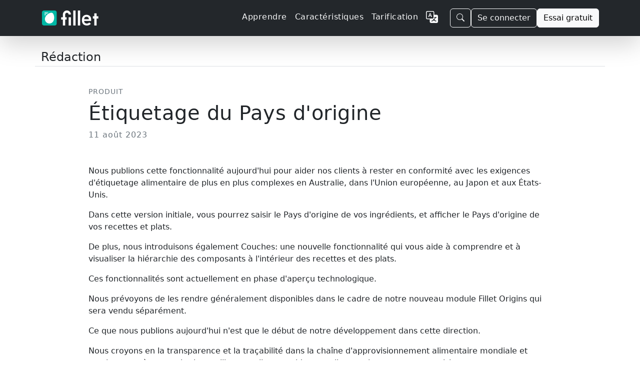

--- FILE ---
content_type: text/html;charset=UTF-8
request_url: https://fillet.com.sg/fr/newsroom/1/g%C3%A9n%C3%A9rateur-d'%C3%A9tiquettes-de-pays-d'origine-d'origine-alimentaire
body_size: 8633
content:
<!doctype html>
<html lang="fr" xmlns="http://www.w3.org/1999/xhtml"
      dir="ltr">

<head>
    <meta charset="utf-8">
    <meta name="viewport" content="width=device-width, initial-scale=1, shrink-to-fit=no">
    
    <title>Fillet</title>
    
    <link rel="stylesheet" href="/css/custom.min.css">
    <link rel="shortcut icon" href="/favicon.ico">
    <!-- Matomo -->
    <script>
        let _paq = window._paq = window._paq || [];
        
        _paq.push(['trackPageView']);
        _paq.push(['enableLinkTracking']);
        (function () {
            const u = "https://getfillet.matomo.cloud/";
            _paq.push(['setTrackerUrl', u + 'matomo.php']);
            _paq.push(['setSiteId', '1']);
            const d = document, g = d.createElement('script'), s = d.getElementsByTagName('script')[0];
            g.type = 'text/javascript';
            g.async = true;
            g.src = u + 'matomo.js';
            s.parentNode.insertBefore(g, s);
        })();
    </script>
    <!-- End Matomo Code -->
</head>
<body>
<svg xmlns="http://www.w3.org/2000/svg" style="display: none;">
    <symbol id="facebook" viewBox="0 0 16 16">
        <path d="M16 8.049c0-4.446-3.582-8.05-8-8.05C3.58 0-.002 3.603-.002 8.05c0 4.017 2.926 7.347 6.75 7.951v-5.625h-2.03V8.05H6.75V6.275c0-2.017 1.195-3.131 3.022-3.131.876 0 1.791.157 1.791.157v1.98h-1.009c-.993 0-1.303.621-1.303 1.258v1.51h2.218l-.354 2.326H9.25V16c3.824-.604 6.75-3.934 6.75-7.951z"></path>
    </symbol>
    <symbol id="instagram" viewBox="0 0 16 16">
        <path d="M8 0C5.829 0 5.556.01 4.703.048 3.85.088 3.269.222 2.76.42a3.917 3.917 0 0 0-1.417.923A3.927 3.927 0 0 0 .42 2.76C.222 3.268.087 3.85.048 4.7.01 5.555 0 5.827 0 8.001c0 2.172.01 2.444.048 3.297.04.852.174 1.433.372 1.942.205.526.478.972.923 1.417.444.445.89.719 1.416.923.51.198 1.09.333 1.942.372C5.555 15.99 5.827 16 8 16s2.444-.01 3.298-.048c.851-.04 1.434-.174 1.943-.372a3.916 3.916 0 0 0 1.416-.923c.445-.445.718-.891.923-1.417.197-.509.332-1.09.372-1.942C15.99 10.445 16 10.173 16 8s-.01-2.445-.048-3.299c-.04-.851-.175-1.433-.372-1.941a3.926 3.926 0 0 0-.923-1.417A3.911 3.911 0 0 0 13.24.42c-.51-.198-1.092-.333-1.943-.372C10.443.01 10.172 0 7.998 0h.003zm-.717 1.442h.718c2.136 0 2.389.007 3.232.046.78.035 1.204.166 1.486.275.373.145.64.319.92.599.28.28.453.546.598.92.11.281.24.705.275 1.485.039.843.047 1.096.047 3.231s-.008 2.389-.047 3.232c-.035.78-.166 1.203-.275 1.485a2.47 2.47 0 0 1-.599.919c-.28.28-.546.453-.92.598-.28.11-.704.24-1.485.276-.843.038-1.096.047-3.232.047s-2.39-.009-3.233-.047c-.78-.036-1.203-.166-1.485-.276a2.478 2.478 0 0 1-.92-.598 2.48 2.48 0 0 1-.6-.92c-.109-.281-.24-.705-.275-1.485-.038-.843-.046-1.096-.046-3.233 0-2.136.008-2.388.046-3.231.036-.78.166-1.204.276-1.486.145-.373.319-.64.599-.92.28-.28.546-.453.92-.598.282-.11.705-.24 1.485-.276.738-.034 1.024-.044 2.515-.045v.002zm4.988 1.328a.96.96 0 1 0 0 1.92.96.96 0 0 0 0-1.92zm-4.27 1.122a4.109 4.109 0 1 0 0 8.217 4.109 4.109 0 0 0 0-8.217zm0 1.441a2.667 2.667 0 1 1 0 5.334 2.667 2.667 0 0 1 0-5.334z"></path>
    </symbol>
    <symbol id="twitter" viewBox="0 0 16 16">
        <path d="M5.026 15c6.038 0 9.341-5.003 9.341-9.334 0-.14 0-.282-.006-.422A6.685 6.685 0 0 0 16 3.542a6.658 6.658 0 0 1-1.889.518 3.301 3.301 0 0 0 1.447-1.817 6.533 6.533 0 0 1-2.087.793A3.286 3.286 0 0 0 7.875 6.03a9.325 9.325 0 0 1-6.767-3.429 3.289 3.289 0 0 0 1.018 4.382A3.323 3.323 0 0 1 .64 6.575v.045a3.288 3.288 0 0 0 2.632 3.218 3.203 3.203 0 0 1-.865.115 3.23 3.23 0 0 1-.614-.057 3.283 3.283 0 0 0 3.067 2.277A6.588 6.588 0 0 1 .78 13.58a6.32 6.32 0 0 1-.78-.045A9.344 9.344 0 0 0 5.026 15z"></path>
    </symbol>
    <symbol id="youtube" viewBox="0 0 16 16">
        <path d="M8.051 1.999h.089c.822.003 4.987.033 6.11.335a2.01 2.01.0 011.415 1.42c.101.38.172.883.22 1.402l.01.104.022.26.008.104c.065.914.073 1.77.074 1.957v.075c-.001.194-.01 1.108-.082 2.06l-.008.105-.009.104c-.05.572-.124 1.14-.235 1.558a2.007 2.007.0 01-1.415 1.42c-1.16.312-5.569.334-6.18.335h-.142c-.309.0-1.587-.006-2.927-.052l-.17-.006-.087-.004-.171-.007-.171-.007c-1.11-.049-2.167-.128-2.654-.26a2.007 2.007.0 01-1.415-1.419c-.111-.417-.185-.986-.235-1.558L.09 9.82.082 9.716A31.4 31.4.0 010 7.68v-.122C.002 7.343.01 6.6.064 5.78l.007-.103.003-.052.008-.104.022-.26.01-.104c.048-.519.119-1.023.22-1.402a2.007 2.007.0 011.415-1.42c.487-.13 1.544-.21 2.654-.26l.17-.007.172-.006.086-.003.171-.007A99.788 99.788.0 017.858 2h.193zM6.4 5.209v4.818l4.157-2.408L6.4 5.209z"/>
    </symbol>
</svg>
<!-- Stripe JS -->
<script async src="https://js.stripe.com/v3/"></script>
<!-- end Stripe JS -->
<nav class="navbar navbar-expand-lg navbar-dark z-3 sticky-top shadow-lg" style="background-color:rgba(33,37,41,0.988);">
    <div class="container">
        <a class="navbar-brand" href="/fr/">
            <img class="d-inline-block align-middle my-2" alt="fillet_full_logo_white"
                 srcset="
                /images/logo_full.png,
                /images/logo_full_2x.png 2x,
                /images/logo_full_3x.png 3x,
                /images/logo_full_4x.png 4x
                             "
                 src="/images/logo_full.png"
                 height="30">
        </a>
        <!-- Sign in (mobile) -->
        <div class="flex-fill d-lg-none"></div>
        <a class="btn btn-outline-light me-3 d-lg-none" href="https://web.getfillet.com/login">Se connecter</a>
        <!-- end Sign in (mobile) -->
        <button aria-controls="navbarSupportedContent" aria-expanded="false" aria-label="Toggle navigation"
                class="navbar-toggler border-0 p-0"
                data-bs-target="#navbarSupportedContent" data-bs-toggle="collapse" type="button">
            <span class="navbar-toggler-icon"></span>
        </button>
        <div class="collapse navbar-collapse flex-grow-1" id="navbarSupportedContent">
            <ul class="navbar-nav ms-auto me-3 mb-2 mb-lg-0 gap-2">
                <!-- Learn -->
                <li class="nav-item">
                    <a class="nav-link text-light letters-spaced" href="/fr/guides?utm_source=nav">
                        <span>Apprendre</span>
                    </a>
                </li>
                <!-- end Learn -->
                <!-- Features -->
                <li class="nav-item">
                    <a class="nav-link text-light letters-spaced" href="/fr/features?utm_source=nav">
                        <span>Caractéristiques</span>
                    </a>
                </li>
                <!-- end Features -->
                <!-- Pricing -->
                <li class="nav-item">
                    <a class="nav-link text-light letters-spaced" href="/fr/pricing?utm_source=nav">Tarification</a>
                </li>
                <!-- end Pricing -->
                <!-- Dropdown buttons -->
                <!-- More dropdown -->
                <li class="nav-item dropdown d-none" id="dropdown-more">
                    <a class="nav-link dropdown-toggle" href="#" role="button" data-bs-toggle="dropdown" aria-expanded="false">
                        <span>Plus</span>
                    </a>
                    <ul class="dropdown-menu dropdown-menu-dark dropdown-menu-lg-end">
                        <li><a class="dropdown-item my-1" href="/fr/support?utm_source=nav">
                            <svg xmlns="http://www.w3.org/2000/svg" width="1em" height="1em" fill="currentColor" class="bi bi-book me-2" viewBox="0 0 16 16">
                                <path fill-rule="evenodd" d="M1 2.828c.885-.37 2.154-.769 3.388-.893 1.33-.134 2.458.063 3.112.752v9.746c-.935-.53-2.12-.603-3.213-.493-1.18.12-2.37.461-3.287.811V2.828zm7.5-.141c.654-.689 1.782-.886 3.112-.752 1.234.124 2.503.523 3.388.893v9.923c-.918-.35-2.107-.692-3.287-.81-1.094-.111-2.278-.039-3.213.492V2.687zM8 1.783C7.015.936 5.587.81 4.287.94c-1.514.153-3.042.672-3.994 1.105A.5.5 0 0 0 0 2.5v11a.5.5 0 0 0 .707.455c.882-.4 2.303-.881 3.68-1.02 1.409-.142 2.59.087 3.223.877a.5.5 0 0 0 .78 0c.633-.79 1.814-1.019 3.222-.877 1.378.139 2.8.62 3.681 1.02A.5.5 0 0 0 16 13.5v-11a.5.5 0 0 0-.293-.455c-.952-.433-2.48-.952-3.994-1.105C10.413.809 8.985.936 8 1.783z"/>
                            </svg>
                            <span>Assistance</span>
                        </a></li>
                        <li><a class="dropdown-item my-1" href="/fr/platforms-and-downloads?utm_source=nav">
                            <svg xmlns="http://www.w3.org/2000/svg" width="1em" height="1em" fill="currentColor" class="bi bi-display me-2" viewBox="0 0 16 16">
                                <path fill-rule="evenodd" d="M0 4s0-2 2-2h12s2 0 2 2v6s0 2-2 2h-4c0 .667.083 1.167.25 1.5H11a.5.5 0 0 1 0 1H5a.5.5 0 0 1 0-1h.75c.167-.333.25-.833.25-1.5H2s-2 0-2-2V4zm1.398-.855a.758.758 0 0 0-.254.302A1.46 1.46 0 0 0 1 4.01V10c0 .325.078.502.145.602.07.105.17.188.302.254a1.464 1.464 0 0 0 .538.143L2.01 11H14c.325 0 .502-.078.602-.145a.758.758 0 0 0 .254-.302 1.464 1.464 0 0 0 .143-.538L15 9.99V4c0-.325-.078-.502-.145-.602a.757.757 0 0 0-.302-.254A1.46 1.46 0 0 0 13.99 3H2c-.325 0-.502.078-.602.145z"/>
                            </svg>
                            <span>Plateformes</span></a>
                        </li>
                        <li><a class="dropdown-item my-1" href="/fr/solutions?utm_source=nav">
                            <svg xmlns="http://www.w3.org/2000/svg" width="1em" height="1em" fill="currentColor" class="bi bi-database me-2" viewBox="0 0 16 16">
                                <path d="M4.318 2.687C5.234 2.271 6.536 2 8 2s2.766.27 3.682.687C12.644 3.125 13 3.627 13 4c0 .374-.356.875-1.318 1.313C10.766 5.729 9.464 6 8 6s-2.766-.27-3.682-.687C3.356 4.875 3 4.373 3 4c0-.374.356-.875 1.318-1.313ZM13 5.698V7c0 .374-.356.875-1.318 1.313C10.766 8.729 9.464 9 8 9s-2.766-.27-3.682-.687C3.356 7.875 3 7.373 3 7V5.698c.271.202.58.378.904.525C4.978 6.711 6.427 7 8 7s3.022-.289 4.096-.777A4.92 4.92 0 0 0 13 5.698ZM14 4c0-1.007-.875-1.755-1.904-2.223C11.022 1.289 9.573 1 8 1s-3.022.289-4.096.777C2.875 2.245 2 2.993 2 4v9c0 1.007.875 1.755 1.904 2.223C4.978 15.71 6.427 16 8 16s3.022-.289 4.096-.777C13.125 14.755 14 14.007 14 13V4Zm-1 4.698V10c0 .374-.356.875-1.318 1.313C10.766 11.729 9.464 12 8 12s-2.766-.27-3.682-.687C3.356 10.875 3 10.373 3 10V8.698c.271.202.58.378.904.525C4.978 9.71 6.427 10 8 10s3.022-.289 4.096-.777A4.92 4.92 0 0 0 13 8.698Zm0 3V13c0 .374-.356.875-1.318 1.313C10.766 14.729 9.464 15 8 15s-2.766-.27-3.682-.687C3.356 13.875 3 13.373 3 13v-1.302c.271.202.58.378.904.525C4.978 12.71 6.427 13 8 13s3.022-.289 4.096-.777c.324-.147.633-.323.904-.525Z"/>
                            </svg>
                            <span>Solutions</span>
                        </a>
                        </li>
                        <li><a class="dropdown-item my-1" href="/fr/training?utm_source=nav">
                            <svg xmlns="http://www.w3.org/2000/svg" width="1em" height="1em" fill="currentColor" class="bi bi-person-workspace me-2" viewBox="0 0 16 16">
                                <path fill-rule="evenodd" d="M4 16s-1 0-1-1 1-4 5-4 5 3 5 4-1 1-1 1H4Zm4-5.95a2.5 2.5 0 1 0 0-5 2.5 2.5 0 0 0 0 5Z"/>
                                <path d="M2 1a2 2 0 0 0-2 2v9.5A1.5 1.5 0 0 0 1.5 14h.653a5.373 5.373 0 0 1 1.066-2H1V3a1 1 0 0 1 1-1h12a1 1 0 0 1 1 1v9h-2.219c.554.654.89 1.373 1.066 2h.653a1.5 1.5 0 0 0 1.5-1.5V3a2 2 0 0 0-2-2H2Z"/>
                            </svg>
                            <span>Entraînement</span>
                        </a></li>
                        <li><a class="dropdown-item my-1" href="/fr/customers?utm_source=nav">
                            <svg xmlns="http://www.w3.org/2000/svg" width="1em" height="1em" fill="currentColor" class="bi bi-chat-square-quote me-2" viewBox="0 0 16 16">
                                <path d="M14 1a1 1 0 0 1 1 1v8a1 1 0 0 1-1 1h-2.5a2 2 0 0 0-1.6.8L8 14.333 6.1 11.8a2 2 0 0 0-1.6-.8H2a1 1 0 0 1-1-1V2a1 1 0 0 1 1-1h12zM2 0a2 2 0 0 0-2 2v8a2 2 0 0 0 2 2h2.5a1 1 0 0 1 .8.4l1.9 2.533a1 1 0 0 0 1.6 0l1.9-2.533a1 1 0 0 1 .8-.4H14a2 2 0 0 0 2-2V2a2 2 0 0 0-2-2H2z"/>
                                <path d="M7.066 4.76A1.665 1.665 0 0 0 4 5.668a1.667 1.667 0 0 0 2.561 1.406c-.131.389-.375.804-.777 1.22a.417.417 0 1 0 .6.58c1.486-1.54 1.293-3.214.682-4.112zm4 0A1.665 1.665 0 0 0 8 5.668a1.667 1.667 0 0 0 2.561 1.406c-.131.389-.375.804-.777 1.22a.417.417 0 1 0 .6.58c1.486-1.54 1.293-3.214.682-4.112z"/>
                            </svg>
                            <span>Clients</span>
                        </a></li>
                        <li><a class="dropdown-item my-1" href="/fr/newsroom?utm_source=nav">
                            <svg xmlns="http://www.w3.org/2000/svg" width="16" height="16" fill="currentColor" class="bi bi-card-text me-2" viewBox="0 0 16 16">
                                <path d="M14.5 3a.5.5 0 0 1 .5.5v9a.5.5 0 0 1-.5.5h-13a.5.5 0 0 1-.5-.5v-9a.5.5 0 0 1 .5-.5zm-13-1A1.5 1.5 0 0 0 0 3.5v9A1.5 1.5 0 0 0 1.5 14h13a1.5 1.5 0 0 0 1.5-1.5v-9A1.5 1.5 0 0 0 14.5 2z"/>
                                <path d="M3 5.5a.5.5 0 0 1 .5-.5h9a.5.5 0 0 1 0 1h-9a.5.5 0 0 1-.5-.5M3 8a.5.5 0 0 1 .5-.5h9a.5.5 0 0 1 0 1h-9A.5.5 0 0 1 3 8m0 2.5a.5.5 0 0 1 .5-.5h6a.5.5 0 0 1 0 1h-6a.5.5 0 0 1-.5-.5"/>
                            </svg>
                            <span>Rédaction</span>
                        </a></li>
                        <li><a class="dropdown-item my-1" href="/fr/quick-start-guide?utm_source=nav">
                            <svg xmlns="http://www.w3.org/2000/svg" width="16" height="16" fill="currentColor" class="bi bi-lightbulb me-2" viewBox="0 0 16 16">
                                <path d="M2 6a6 6 0 1 1 10.174 4.31c-.203.196-.359.4-.453.619l-.762 1.769A.5.5 0 0 1 10.5 13a.5.5 0 0 1 0 1 .5.5 0 0 1 0 1l-.224.447a1 1 0 0 1-.894.553H6.618a1 1 0 0 1-.894-.553L5.5 15a.5.5 0 0 1 0-1 .5.5 0 0 1 0-1 .5.5 0 0 1-.46-.302l-.761-1.77a1.964 1.964 0 0 0-.453-.618A5.984 5.984 0 0 1 2 6zm6-5a5 5 0 0 0-3.479 8.592c.263.254.514.564.676.941L5.83 12h4.342l.632-1.467c.162-.377.413-.687.676-.941A5 5 0 0 0 8 1z"/>
                            </svg>
                            <span>Guide de démarrage rapide</span>
                        </a></li>
                    </ul>
                </li>
                <!-- end More dropdown -->
                <!-- end Dropdown buttons -->
                <!-- Register -->
                <li class="nav-item d-none">
                    <a class="nav-link" href="https://web.getfillet.com/register?utm_source=nav">Enregistrer</a>
                </li>
                <!-- end Register -->
                <!-- Language switcher -->
                <li class="nav-item">
                    <a class="nav-link" href="/?utm_source=nav">
                        <svg xmlns="http://www.w3.org/2000/svg" width="1.5em" height="1.5em" fill="currentColor" class="bi bi-translate text-light" viewBox="0 0 16 16">
                            <path fill-rule="evenodd" d="M4.545 6.714 4.11 8H3l1.862-5h1.284L8 8H6.833l-.435-1.286H4.545zm1.634-.736L5.5 3.956h-.049l-.679 2.022H6.18z"/>
                            <path d="M0 2a2 2 0 0 1 2-2h7a2 2 0 0 1 2 2v3h3a2 2 0 0 1 2 2v7a2 2 0 0 1-2 2H7a2 2 0 0 1-2-2v-3H2a2 2 0 0 1-2-2V2zm2-1a1 1 0 0 0-1 1v7a1 1 0 0 0 1 1h7a1 1 0 0 0 1-1V2a1 1 0 0 0-1-1H2zm7.138 9.995c.193.301.402.583.63.846-.748.575-1.673 1.001-2.768 1.292.178.217.451.635.555.867 1.125-.359 2.08-.844 2.886-1.494.777.665 1.739 1.165 2.93 1.472.133-.254.414-.673.629-.89-1.125-.253-2.057-.694-2.82-1.284.681-.747 1.222-1.651 1.621-2.757H14V8h-3v1.047h.765c-.318.844-.74 1.546-1.272 2.13a6.066 6.066 0 0 1-.415-.492 1.988 1.988 0 0 1-.94.31z"/>
                        </svg>
                    </a>
                </li>
                <!-- end Language switcher -->
            </ul>

            <!-- START NEW BUTTON GROUP WRAPPER -->
            <div class="d-flex align-items-center gap-2">
                <!-- Search Button (MOVED HERE) -->
                <button
                        class="btn btn-outline-light"
                        type="button"
                        data-bs-toggle="modal"
                        data-bs-target="#site-search-modal">
                    <svg xmlns="http://www.w3.org/2000/svg" width="16" height="16" fill="currentColor" class="bi bi-search" viewBox="0 0 16 16">
                        <path d="M11.742 10.344a6.5 6.5 0 1 0-1.397 1.398h-.001q.044.06.098.115l3.85 3.85a1 1 0 0 0 1.415-1.414l-3.85-3.85a1 1 0 0 0-.115-.1zM12 6.5a5.5 5.5 0 1 1-11 0 5.5 5.5 0 0 1 11 0"/>
                    </svg>
                </button>

                <!-- Sign in (Desktop) -->
                <a class="btn btn-outline-light" href="https://web.getfillet.com/login">Se connecter</a>

                <!-- Try for free -->
                <a class="btn btn-light" href="/fr/get-started?utm_source=navbar">Essai gratuit</a>
            </div>
            <!-- END NEW BUTTON GROUP WRAPPER -->

        </div>
    </div>
</nav>
<!-- Content -->
<div id="content">
    <svg xmlns="http://www.w3.org/2000/svg" style="display: none;">
        <symbol id="chevron-right" viewBox="0 0 16 16">
            <path fill-rule="evenodd"
                  d="M4.646 1.646a.5.5 0 0 1 .708 0l6 6a.5.5 0 0 1 0 .708l-6 6a.5.5 0 0 1-.708-.708L10.293 8 4.646 2.354a.5.5 0 0 1 0-.708z"></path>
        </symbol>
        <symbol id="chevron-down" viewBox="0 0 16 16">
            <path fill-rule="evenodd"
                  d="M1.646 4.646a.5.5 0 0 1 .708 0L8 10.293l5.646-5.647a.5.5 0 0 1 .708.708l-6 6a.5.5 0 0 1-.708 0l-6-6a.5.5 0 0 1 0-.708z"></path>
        </symbol>
    </svg>
    <main>
        <!-- Secondary nav -->
        <div class="container z-2 sticky-top">
            <div class="row justify-content-center py-4" style="background-color:rgba(255,255,255,0.96);">
                <header class="d-flex align-items-center border-bottom">
                    <a href="/fr/newsroom"
                       class="d-flex align-items-center text-dark text-decoration-none">
                        <span class="fs-4">Rédaction</span>
                    </a>
                </header>
            </div>
        </div>
        <!-- end Secondary nav -->
        <!-- FAQ section -->
        <div class="container">
            <div class="row py-3 justify-content-center pb-5">
                <div class="col col-xl-10">
                    <!-- Page title and subtitle-->
                    <div class="mb-5">
                        <p class="small text-secondary mb-2" style="font-weight:500; letter-spacing:1px; text-transform:uppercase;">Produit</p>
                        <h1 class="mb-2" style="letter-spacing:0.5px;">Étiquetage du Pays d'origine</h1>
                        <p class="text-secondary" style="font-weight:500; letter-spacing:1px;">11 août 2023</p>
                    </div>
                    <!-- end Page title and subtitle -->
                    <!-- Body -->
                    <div class="mb-3">
                        <p>Nous publions cette fonctionnalité aujourd'hui pour aider nos clients à rester en conformité avec les exigences d'étiquetage alimentaire de plus en plus complexes en Australie, dans l'Union européenne, au Japon et aux États-Unis.</p>
                        <p>Dans cette version initiale, vous pourrez saisir le Pays d'origine de vos ingrédients, et afficher le Pays d'origine de vos recettes et plats.</p>
                        <p>De plus, nous introduisons également Couches: une nouvelle fonctionnalité qui vous aide à comprendre et à visualiser la hiérarchie des composants à l'intérieur des recettes et des plats.</p>
                        <p>Ces fonctionnalités sont actuellement en phase d'aperçu technologique.</p>
                        <p>Nous prévoyons de les rendre généralement disponibles dans le cadre de notre nouveau module Fillet Origins qui sera vendu séparément.</p>
                        <p>Ce que nous publions aujourd'hui n'est que le début de notre développement dans cette direction.</p>
                        <p>Nous croyons en la transparence et la traçabilité dans la chaîne d'approvisionnement alimentaire mondiale et continuerons à construire les meilleurs outils pour aider nos clients qui partagent notre vision.</p>
                    </div>
                </div>
            </div>
        </div>
        <!-- end FAQ section -->
    </main>
</div>
<!-- Footer -->
<div class="container-fluid bg-dark text-light">
    <div class="container">
        <footer class="py-5">
            <div class="row gy-3">
                <div class="col-12 col-sm-6">
                    <h5>Plan du site Fillet</h5>
                    <ul class="nav flex-column">
                        <!-- Home -->
                        <li class="nav-item mb-2"><a href="/fr/" class="nav-link p-0 text-light">Maison</a></li>
                        <!-- Documentation -->
                        <li class="nav-item mb-2"><a href="/fr/documentation" class="nav-link p-0 text-light">Documentation</a></li>
                        <!-- Features -->
                        <li class="nav-item mb-2"><a href="/fr/features" class="nav-link p-0 text-light">Caractéristiques</a></li>
                        <!-- Pricing -->
                        <li class="nav-item mb-2"><a href="/fr/pricing?utm_source=sitemap" class="nav-link p-0 text-light">Tarification</a></li>
                        <!-- Guides -->
                        <li class="nav-item mb-2"><a href="/fr/guides" class="nav-link p-0 text-light">Guides</a></li>
                        <!-- end Guides -->
                        <!-- Training -->
                        <li class="nav-item mb-2"><a href="/fr/training" class="nav-link p-0 text-light">Entraînement</a></li>
                        <!-- Customers -->
                        <li class="nav-item mb-2"><a href="/fr/customers" class="nav-link p-0 text-light">Clients</a></li>
                        <!-- end Customers -->
                        <!-- Newsroom -->
                        <li class="nav-item mb-2"><a href="/fr/newsroom" class="nav-link p-0 text-light">Rédaction</a></li>
                        <!-- end Newsroom -->
                        <!-- Support -->
                        <li class="nav-item mb-2"><a href="/fr/support" class="nav-link p-0 text-light">Assistance</a></li>
                        <!-- end Support -->
                        <!-- Platforms -->
                        <li class="d-none nav-item mb-2"><a href="/fr/platforms-and-downloads" class="nav-link p-0 text-light">Télécharger</a></li>
                        <!-- end Platforms -->
                    </ul>
                </div>
                <div class="col-12 col-sm-6">
                    <div class="col text-center">
                        <div class=mb-4>
                            <a href="https://itunes.apple.com/app/apple-store/id696313628?pt=572677&amp;ct=W5&amp;mt=8"
                               target=_blank><img height=100 style=padding:19px alt="Download on the App Store"
                                                  src=/images/AppStore/Download_on_the_App_Store_Badge_FR_RGB_blk_100517.svg></a>
                        </div>
                        <h5>Android APK</h5>
                        <a class="btn btn-outline-light mb-2"
                           href=https://android.getfillet.com/0.0.43/Fillet.apk
                           target=_blank>
                            <span>Télécharger&nbsp;maintenant</span>
                        </a>
                        <p class="small mb-2 text-light">Version 0.0.43</p>
                        <a href="/fr/newsroom/3/filet-pour-android-apk-download-play-store"
                           class="text-light small">Qu’est-ce qu’un APK ?</a>
                    </div>
                </div>
            </div>
            <div class="d-flex justify-content-between py-4 my-4 border-top">
                <small class="text-light">Copyright &copy; 2025 Cityredbird Location Services Ltd. All rights reserved.</small>
                <ul class="list-unstyled d-flex">
                    <li class="ms-3">
                        <a class="link-light"
                           href=https://twitter.com/getfillet
                           target=_blank>
                            <svg class="bi" width="24" height="24">
                                <use xlink:href="#twitter"></use>
                            </svg>
                        </a>
                    </li>
                    <li class="ms-3">
                        <a class="link-light"
                           href=https://instagram.com/getfillet
                           target=_blank>
                            <svg class="bi" width="24" height="24">
                                <use xlink:href="#instagram"></use>
                            </svg>
                        </a>
                    </li>
                    <li class="ms-3">
                        <a class="link-light"
                           href=https://facebook.com/getfillet
                           target=_blank>
                            <svg class="bi" width="24" height="24">
                                <use xlink:href="#facebook"></use>
                            </svg>
                        </a>
                    </li>
                    <li class="ms-3">
                        <a class="link-light"
                           href=https://www.youtube.com/channel/UCsZq3KCQ6KeGwMbn9Y4b37Q
                           target=_blank>
                            <svg class="bi" width="24" height="24">
                                <use xlink:href="#youtube"></use>
                            </svg>
                        </a>
                    </li>
                </ul>
            </div>
        </footer>
    </div>
</div>
<!-- Bootstrap JavaScript plugins -->
<script src="/js/popper.min.js"></script>
<script src="/js/bootstrap.min.js"></script>

<!-- [sageWilliams] Site Search Modal -->
<div
        class="modal fade"
        id="site-search-modal"
        tabindex="-1"
        aria-labelledby="site-search-modal-label"
        aria-hidden="true"
>
    <!-- [sageWilliams] Site Search Modal -->
    <div class="modal-dialog modal-dialog-scrollable">
        <div class="modal-content">
            <!-- This is the new modal-header -->
            <div class="modal-header border-0">
                <!-- The search input now lives inside the modal -->
                <input
                        id="site-search-input"
                        class="form-control form-control-lg"
                        type="search"
                        placeholder="Rechercher" aria-label="Search"
                />
            </div>
            <div class="modal-body">
                <!-- Container for filter pills -->
                <ul id="search-filter-container" class="nav nav-pills mb-3">
                    <!-- Filter pills will be dynamically inserted here by JavaScript -->
                </ul>
                <!-- Container for search results -->
                <ul id="search-results-list" class="list-group">
                    <!-- [sageWilliams] New container for i18n guidance, rendered by Thymeleaf -->
                    <div id="i18n-guidance-message" class="d-none">
                        <div class="p-3 text-center letters-spaced">
                            <a href="/fr/learn/?source=global_site_search"
                               class="text-decoration-none d-block text-body">
                                <h4 class="mb-2 fw-bold">À venir!</h4>
                                <p>Cette fonction sera bientôt disponible. Pour l&#39;instant, veuillez utiliser la recherche sur le portail d&#39;Apprendre.</p>
                            </a>
                            <a href="/fr/learn/?source=global_site_search_button"
                            class="btn btn-outline-primary">
                                <span>Documentation produit</span>
                            </a>
                        </div>
                    </div>
                    <!-- [sageWilliams] End of new container -->

                    <!-- Search results will be dynamically inserted here by JavaScript -->
                </ul>
            </div>
        </div>
    </div>

    <!-- Add this hidden "data island" for filter translations -->
    <div id="search-filter-translations" class="d-none">
        <span data-key="All">Tous</span>
        <span data-key="Featured">À la une</span>
        <span data-key="Documentation">Documentation</span>
    </div>
    <!-- End of data island -->

    <!-- end of [sageWilliams] Site Search Modal -->
</div>
<!-- [sageWilliams] End Site Search Modal -->
<!-- [sageWilliams] Add Search Libraries -->
<!-- Lunr.js Core Library from CDN -->
<script src="https://unpkg.com/lunr/lunr.min.js"></script>
<!-- Our Custom Search Logic -->
<script src="/js/site-search.js"></script>
<!-- [sageWilliams] End Search Libraries -->
<!-- The first line pulls the lightweight Lunr.js library directly from a fast, public Content Delivery Network (CDN).-->
<!-- The second line uses the correct Thymeleaf syntax `th:src="@{...}"` to safely link to the `site-search.js` file you just created.-->
</body>
</html>
